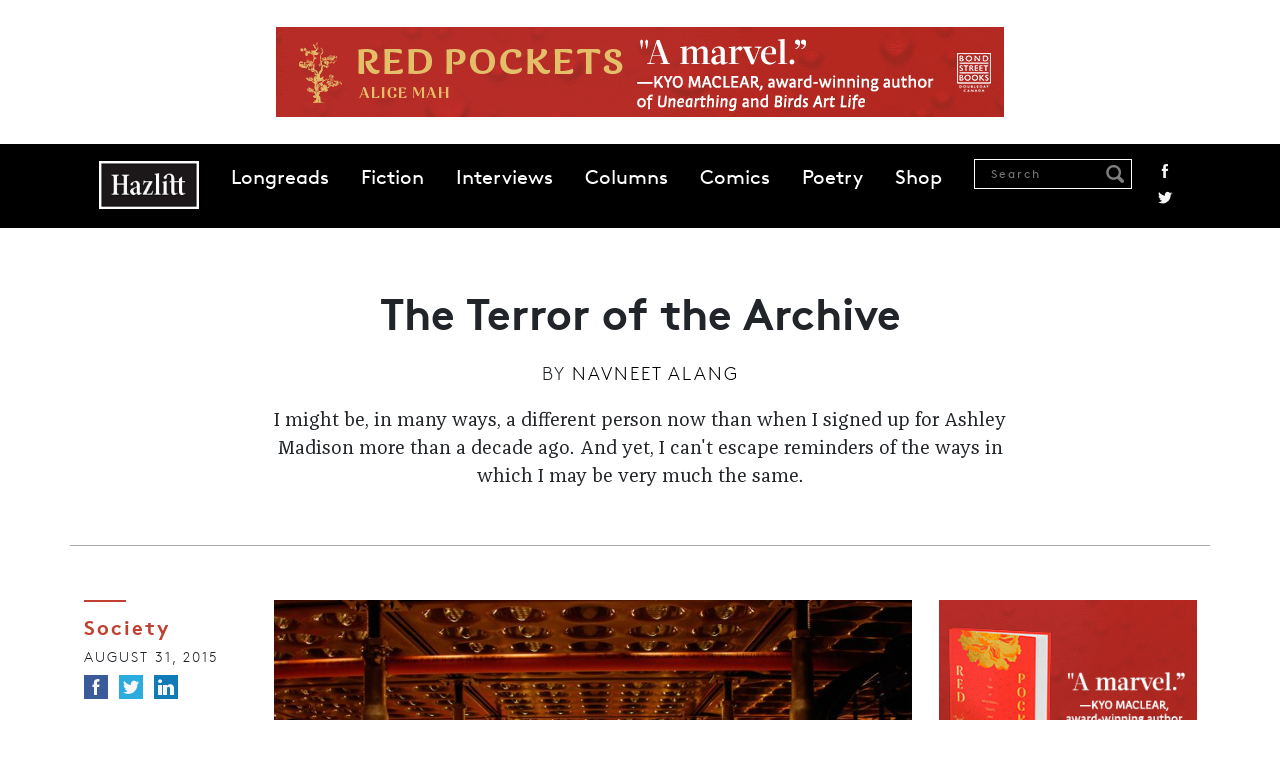

--- FILE ---
content_type: text/html; charset=UTF-8
request_url: https://hazlitt.net/feature/terror-archive
body_size: 14429
content:
<!DOCTYPE html>
<html lang="en" dir="ltr" prefix="og: https://ogp.me/ns#">
  <head>
    <meta charset="utf-8" />
<script async src="https://www.googletagmanager.com/gtag/js?id=G-9HZSMMC5M6"></script>
<script>window.dataLayer = window.dataLayer || [];function gtag(){dataLayer.push(arguments)};gtag("js", new Date());gtag("set", "developer_id.dMDhkMT", true);gtag("config", "G-9HZSMMC5M6", {"groups":"default","page_placeholder":"PLACEHOLDER_page_location"});</script>
<link rel="canonical" href="https://hazlitt.net/feature/terror-archive" />
<link rel="shortlink" href="https://hazlitt.net/node/10611586" />
<link rel="image_src" href="/sites/default/files/field/image/serverroom.jpg" />
<meta name="description" content="I might be, in many ways, a different person now than when I signed up for Ashley Madison more than a decade ago. And yet, I can&#039;t escape reminders of the ways in which I may be very much the same." />
<meta name="abstract" content="I might be, in many ways, a different person now than when I signed up for Ashley Madison more than a decade ago. And yet, I can&#039;t escape reminders of the ways in which I may be very much the same." />
<meta property="og:site_name" content="Hazlitt" />
<meta property="og:type" content="Article" />
<meta property="og:url" content="https://hazlitt.net/feature/terror-archive" />
<meta property="og:title" content="The Terror of the Archive | Hazlitt" />
<meta property="og:description" content="I might be, in many ways, a different person now than when I signed up for Ashley Madison more than a decade ago. And yet, I can&#039;t escape reminders of the ways in which I may be very much the same." />
<meta property="og:image" content="https://hazlitt.net/sites/default/files/field/image/serverroom.jpg" />
<meta property="og:image:url" content="https://hazlitt.net/sites/default/files/field/image/serverroom.jpg" />
<meta property="og:image:type" content="image/jpeg" />
<meta property="article:publisher" content="https://www.facebook.com/hazlittmag" />
<meta name="twitter:card" content="summary_large_image" />
<meta name="twitter:site" content="@hazlitt" />
<meta name="twitter:description" content="I might be, in many ways, a different person now than when I signed up for Ashley Madison more than a decade ago. And yet, I can&#039;t escape reminders of the ways in which I may be very much the same." />
<meta name="twitter:title" content="The Terror of the Archive | Hazlitt" />
<meta name="twitter:site:id" content="557818971" />
<meta name="twitter:url" content="https://hazlitt.net/feature/terror-archive" />
<meta name="twitter:image" content="https://hazlitt.net/sites/default/files/field/image/serverroom.jpg" />
<meta name="Generator" content="Drupal 9 (https://www.drupal.org)" />
<meta name="MobileOptimized" content="width" />
<meta name="HandheldFriendly" content="true" />
<meta name="viewport" content="width=device-width, initial-scale=1.0" />
<link rel="icon" href="/themes/custom/hazlitt/favicon.ico" type="image/vnd.microsoft.icon" />

    <title>The Terror of the Archive | Hazlitt</title>
    <link rel="stylesheet" media="all" href="/sites/default/files/css/css_f_MGmZ1Ex8S2_E6r8X9jmSm57nsPGLrfaSvHaMRPJ9E.css" />
<link rel="stylesheet" media="all" href="/sites/default/files/css/css_P8gCapOcdwdWCothaIppq--ypZk69J2y3qh0DYo_KqE.css" />
<link rel="stylesheet" media="all" href="//cdn.jsdelivr.net/npm/bootstrap@5.2.3/dist/css/bootstrap.min.css" />
<link rel="stylesheet" media="all" href="/sites/default/files/css/css_5Ai8ONTm3CJr4XpF7h0Cg6bLnnZCYwF6n1QJGWVKICU.css" />

    <script src="/sites/default/files/js/js_4j7wmzK0FrIi8GWHavG3vyQmCGB_Pr05AEosPiqwImQ.js"></script>

  </head>
  <body class="path-node page-node-type-article path-feature-terror-archive">
        <a href="#main-content" class="visually-hidden focusable skip-link">
      Skip to main content
    </a>
    
      <div class="dialog-off-canvas-main-canvas" data-off-canvas-main-canvas>
    <div class="layout-container">

  <header role="banner">
      <div class="region region-header">
    
<div id="block-globalleaderboard" class="settings-tray-editable block block-block-content block-block-contentba65eaa1-d2c6-44ba-82bc-504e0eb87a76 cta-global-leaderboard pt-4 pb-4 text-center" data-drupal-settingstray="editable">
  
    
    
    <a href="https://www.penguinrandomhouse.ca/books/798570/red-pockets-by-alice-mah/9780385702454?ref=PRH38A5E4AB6FA6" target="_blank">
        <img loading="lazy" src="/sites/default/files/cta/2025-10/FINAL-RedPockets-HazlittBanners-728x90.gif" width="728" height="90" alt="An ad for Red Pockets " />


    </a>
  </div>
<nav role="navigation" aria-labelledby="block-hazlitt-main-menu-menu" id="block-hazlitt-main-menu" class="settings-tray-editable block block-menu navigation menu--main" data-drupal-settingstray="editable">
            
  <h2 class="visually-hidden" id="block-hazlitt-main-menu-menu">Main navigation</h2>
  

        
    <div id="main-navigation" class="container-fluid">
  <div class="container">
    <nav class="navbar navbar-expand-lg sticky-top d-flex">
      <a href="/" rel="home" class="site-logo hazlitt-logo"></a>
      <button class="navbar-toggler" type="button" data-bs-toggle="offcanvas" data-bs-target="#offcanvasNavbar" aria-controls="offcanvasNavbar">
        <span class="navbar-toggler-icon"></span>
      </button>

      <div class="offcanvas offcanvas-end" tabindex="-1" id="offcanvasNavbar" aria-labelledby="offcanvasNavbarLabel">
        <div class="offcanvas-header justify-content-end">
          <button type="button" class="btn-close" data-bs-dismiss="offcanvas" aria-label="Close"></button>
        </div>

        <div class="offcanvas-body">
                      <ul class="menu navbar-nav mr-auto">
                                
            <li class="menu-item">
              <a href="/longreads" data-drupal-link-system-path="longreads">Longreads</a>
                          </li>
            
                      
            <li class="menu-item">
              <a href="/fiction" data-drupal-link-system-path="fiction">Fiction</a>
                          </li>
            
                      
            <li class="menu-item">
              <a href="/tags/interview" data-drupal-link-system-path="taxonomy/term/79726">Interviews</a>
                          </li>
            
                      
            <li class="menu-item">
              <a href="https://hazlitt.net/category/column">Columns</a>
                          </li>
            
                      
            <li class="menu-item">
              <a href="https://hazlitt.net/category/comic" title="Comics">Comics</a>
                          </li>
            
                      
            <li class="menu-item">
              <a href="https://hazlitt.net/category/poetry">Poetry</a>
                          </li>
            
                      
            <li class="menu-item">
              <a href="https://bookshop.org/shop/hazlitt">Shop</a>
                          </li>
            
                    </ul>

          <div class="ms-auto navbar-search d-flex">
            <div class="views-exposed-form block block-views block-views-exposed-filter-blocksearch-content-page-1" data-drupal-selector="views-exposed-form-search-content-page-1">
  
      <h2>Search Results</h2>
    
      <form action="/search" method="get" id="views-exposed-form-search-content-page-1" accept-charset="UTF-8">
  <div class="form--inline clearfix">
  <div class="js-form-item form-item js-form-type-textfield form-type-textfield js-form-item-search form-item-search">
      <label for="edit-search">Search</label>
        <input placeholder="Search" data-drupal-selector="edit-search" type="text" id="edit-search" name="search" value="" size="30" maxlength="128" class="form-text" />

            <div id="edit-search--description" class="description">
      Enter one or more keywords to search.
    </div>
  </div>
<div data-drupal-selector="edit-actions" class="form-actions js-form-wrapper form-wrapper" id="edit-actions"><input data-drupal-selector="edit-submit-search-content" type="submit" id="edit-submit-search-content" value="Search" class="button js-form-submit form-submit" />
</div>

</div>

</form>

  </div>

            <div class="social-links">
              <a href="https://www.facebook.com/hazlittmag" title="Facebook" class="facebook">Facebook</a>
              <a href="https://twitter.com/Hazlitt" title="Twitter" class="twitter">Twitter</a>
            </div>
          </div>
        </div>
      </div>
    </nav>
  </div>
</div>
  



  </nav>

  </div>

  </header>

  
  

  

  

  

  <main role="main" class="main">
    <a id="main-content" tabindex="-1"></a>
    <div class="layout-content">
        <div class="region region-content">
    <div data-drupal-messages-fallback class="hidden"></div>
<div class="views-element-container settings-tray-editable block block-views block-views-blockhero-block-1" id="block-views-block-hero-block-1" data-drupal-settingstray="editable">
  
    
      <div><div class="view view-hero view-id-hero view-display-id-block_1 js-view-dom-id-2ce672941203a83861d1d769aaba57e55ce5b703bb8f33b0794a4f12fc1cf0d2">
  
    
      
      <div class="view-content">
          <div class="views-row">

<div class="article-header container pt-5 pb-5 mb-5 divider">
  <h1 class="article-title mb-3">
    The Terror of the Archive
  </h1>

      <div class="authored-by mb-3">
      <span>By</span> <a href="/authors/navneet-alang" hreflang="und">Navneet Alang</a>
    </div>
  
      <div class="article-summary">
      <p>I might be, in many ways, a different person now than when I signed up for Ashley Madison more than a decade ago. And yet, I can't escape reminders of the ways in which I may be very much the same.</p>

    </div>
  </div>
</div>

    </div>
  
          </div>
</div>

  </div>
<div id="block-hazlitt-content" class="block block-system block-system-main-block">
  
    
      
<article data-history-node-id="10611586" role="article" class="node node--type-article node--promoted node--view-mode-full">

  
<div class="container">
<div class="row">
  <div class="col-12 col-md-2 left-col">
    <div class="mb-5">
              <div class="article-category mb-2">
          <a href="/category/society" hreflang="en">Society</a>
        </div>
      
      <div class="date mb-2">
        August 31,  2015
      </div>

      <ul class="social-links colour">
        <li>
          <a href="https://www.facebook.com/sharer/sharer.php?u=https://hazlitt.net/feature/terror-archive" title="Facebook" class="facebook" target="_blank"><span>Facebook</span></a>
        </li>
        <li>
          <a href="https://twitter.com/intent/tweet?url=https://hazlitt.net/feature/terror-archive" title="Twitter" class="twitter" target="_blank"><span>Twitter</span></a>
        </li>
        <li>
          <a href="https://www.linkedin.com/sharing/share-offsite/?url=https://hazlitt.net/feature/terror-archive" title="LinkedIn" class="linkedin" target="_blank"><span>LinkedIn</span></a>
        </li>
      </ul>
    </div>

          <div class="views-element-container"><div class="view view-author-block view-id-author_block view-display-id-block_2 js-view-dom-id-ae04e784aba1de44cf2fb2e3b1b40953550e2b150ce00a6e383b74903517037b">
  
    
      
      <div class="view-content">
          <div class="views-row">

<div class="author-block mb-5 text-start">
  <div class="circle circle mt-3 mb-2">
      <img loading="lazy" src="/sites/default/files/styles/circle-w114-bw/public/pictures/picture-127-1346817712.jpg?itok=6JaWuGVQ" width="114" height="114" alt="" class="image-style-circle-w114-bw" />



  </div>

  <div class="author-name">
    <a href="/authors/navneet-alang" hreflang="und">Navneet Alang</a>
  </div>

  <div class="author-body">
    <p><em>Hazlitt</em> regular contributor Navneet Alang writes about the weirdness and wonder of modern techno-culture. He has a PhD that is technically in English...</p>

  </div>

  <div class="views-element-container"><div class="view view-author-block view-id-author_block view-display-id-block_3 js-view-dom-id-abfadb781a6cf778b83cbf79e543470d479c204572eecfe8a8caac759755e952">
  
    
      
      <div class="view-content">
      
  <div class="recent-articles mt-4">
    <h2>Recent articles</h2>

    <div class="views-row mb-2">

<a href="/feature/give-name-it" hreflang="und">To Give a Name To It</a></div>
    <div class="views-row mb-2">

<a href="/feature/against-recommendation" hreflang="und">Against Recommendation</a></div>
    <div class="views-row mb-2">

<a href="/feature/year-avatars" hreflang="und">The Year in Avatars</a></div>

  </div>

    </div>
  
          </div>
</div>

</div></div>

    </div>
  
          </div>
</div>

      </div>

  <div class="node__content col-12 col-md-7">
              <div class="image-wrap mb-4">
          <img loading="lazy" src="/sites/default/files/styles/article_images/public/field/image/serverroom.jpg?itok=22eqLui-" width="934" height="649" alt="" class="image-style-article-images" />




                  <blockquote class="image-field-caption mt-3">
            <p><a href="https://www.flickr.com/photos/philschatz/312634187/in/[base64]" target="_blank">(Credit: Philip Schatz/Flickr)</a></p>

          </blockquote>
              </div>
    
    <div id="article-wrap" class="article-wrap mb-5 clearfix">
      <div class="article-body">
        <p><strong>By the time I signed up for Ashley Madison</strong> in 2003, I had spiraled into a deep depression. I had recently hurt some people with my callousness and selfishness—first a woman with whom I was involved, then some friends—and with the image of myself as a good person shattered, I slid into a pit of self-destruction. I cut myself off from the world: slept all day, played video games all night, lost a quarter of my body weight.</p>
<p>I don't think it registered to me at the time that Ashley Madison was supposed to be a site people visited to cheat. It just seemed salacious—enough of a promise that something there could explode my crumbling life. I put up a photo of my newly skinny self and got two responses, both of which came in the form of photos of improbably attractive women, naked, either bent over or with legs spread apart. I was too naive then to know that they were <a href="https://gizmodo.com/almost-none-of-the-women-in-the-ashley-madison-database-1725558944" target="_blank">almost certainly</a> sent by bots or men trying to mess with me. I didn't respond anyway. I might have been, in many ways, a different person then, but in other significant ways, I was very much the same.</p>
<p>*</p>
<p>The Ashley Madison leak has become a stark example of how privacy online is far more fraught and complex than most realized or wanted to believe, to make no mention of the swirl of questions raised around cheating, monogamy, hacking, and publicizing information. Yet, we also now have a sense that Ashley Madison itself was essentially a years-long grift. Based on data from the hack, it <a href="https://gizmodo.com/almost-none-of-the-women-in-the-ashley-madison-database-1725558944" target="_blank">seems likely</a> that only a hair over zero percent of the messages sent on the site were from women. Given that it never really billed itself as a site for men seeking men, it’s unlikely to have facilitated much actual interaction at all, let alone illicit romance. It was, in essence, a site dedicated to fantasy.</p>
<p>But in publicizing all that yearning <i>for</i> fantasy—the names of those who searched for an unknown something in vain—the leak has nonetheless forced people to comb back through their pasts and past transgressions. It is an effect of how the web and digitality often collapse the distance between past and present: The archive of who we are in the collection of tweets, status updates, blog posts, and photographs scattered online looms like some peat bog of personality, always about to gurgle up some perfectly preserved act from our personal history.</p>
<p>The digitally inflected individual is often not quite an individual, not quite alone. Our past selves seem to be suspended around us like ghostly, shimmering holograms, versions of who we were lingering like memories made manifest in digital, diaphanous bodies. For me, many of those past selves are people I would like to put behind me—that same person who idly signed up for Ashley Madison is someone who hurt others by being careless and self-involved. Now, over a decade on, I'm left wondering to what extent that avatar of my past still stands for or defines me—of the statute of limitations on past wrongs. Though we've always been an accumulation of our past acts, now that digital can splay out our many, often contradictory selves in such an obvious fashion, judging who we are has become more fraught and complicated than ever. How, I wonder, do we ethically evaluate ourselves when the conflation of past and present has made things so murky?</p>
<p>*</p>
<p>Sometimes, I aimlessly trawl through old and present email accounts, and it turns out I am often inadvertently mining for awfulness. In one instance—in a Hotmail account I named after my love for <i>The Simpsons—</i>I find myself angrily and thoughtlessly shoving off a woman's renewed affection because I am, I tell her, "sick of this." I reassure myself that I am not that person anymore—that I now have the awareness and the humility to not react that way. Most days, looking at how I've grown since then, I almost believe this is true.</p>
<p>Yet, to be human is to constantly make mistakes and, as a result, we often hurt others, if not through our acts then certainly our inaction. There is for each of us, if we are honest, a steady stream of things we could have done differently or better: could have stopped to offer a hand; could have asked why that person on the subway was crying; could have been kinder, better, could have taken that leap. But, we say, we are only who we are.</p>
<p class="blockquote"><span>We joke about the horror of having our Google searches publicized, or our Twitter DMs revealed, but in truth, we know the mere existence of such a digital database makes it likely that something will emerge from the murky space in which digital functions as a canvas for our fantasies or guilt.</span></p>
<p>That is how we justify ourselves. Our sense of who we are is subject to a kind of recency bias, and a confirmation bias, too—a selection of memories from the recent past that conform to the fantasy of the self as we wish it to be. Yet the slow accretion of selective acts that forms our self-image is also largely an illusion—a convenient curation of happenings that flatters our ego, our desire to believe we are slowly getting better. As it turns out, grace and forgiveness aren't the purview of some supernatural being, but temporality—the simple erasure of thought and feeling that comes from the forward passage of time.</p>
<p>*</p>
<p>The digital archive of the self makes that smoothing effect of time harder to maintain. Those confounded "Memories" or "Flashback" functions in services such as Facebook or Dropbox vomit up images and words from the past at inopportune times—some picture of another ghost to whom you could have been kinder. Meanwhile, Google and Twitter searches dredge up unwanted shards of the self—whether by you or, worse, others with ill intent. If the passing of the years slowly sands down those splinters of cruelty and embarrassment, the digital self as a collection of floating holograms pushes them up again, past selves puncturing through the veneer of a coherent identity to reveal not just our own wounds, but the injuries we have inflicted on others.</p>
<p>If, however, it was once easier to maintain a self through the suppression of what we wished not to remember, the Ashley Madison hack reminds us that, eventually, some secrets will spill out. We joke about the horror of having our Google searches publicized, or our Twitter DMs revealed, but in truth, we know the mere existence of such a digital database makes it likely that something will emerge from the murky space in which digital functions as a canvas for our fantasies or guilt. Collapsed into the same experiential space, the past and present colliding, our digital selves are archives of our identities. This is the holographic self—not a timeline of identity, or a steady accumulation of wisdom, but the criss-crossed network of being a person, mapped out onto screens. To be a digital human is to be many, and in more than one place at once. Am I a good person? Depends on where on the timeless web of self you stand in order to look and judge.</p>
<p>*</p>
<p>If digital collapses the y-axis of time on the graph of identity, squeezing the past and present into an uncomfortable closeness, then it also expands the spatial x-axis outward. Instead of a single self existing in one place, we have an identity spinning out into a number of different sites. We express various aspects of ourselves in different locations, putting fractured facets of our identity on Facebook, Instagram, Twitter, and elsewhere. We curate and perform, it's true, but we often revel in the distance between not only our bodily self and online personas, but between those personas, too—solemn posts on Facebook and <a href="http://nymag.com/thecut/2015/03/quit-worrying-and-embrace-the-thirst-trap.html" target="_blank">thirst traps</a> on Instagram.</p>
<p>Splitting out parts of the self in this way can be done for a variety of reasons, but often it’s to control or supersede some particular aspect of the self. What we once did with time, letting parts of who we are recede into the enveloping dark of the past, we now do with digital, scattering seeds of experience across a range of places to gain mastery over them—to gain mastery over our sense of self.</p>
<p>Yet, I am reminded of Julius, the protagonist in Teju Cole's novel <i>Open City</i>. In that ambulatory text, Julius mostly wanders around New York City engaged in introspection, strolling past sites of historical trauma. Near the end of the novel, though, Cole reveals that Julius himself has inflicted trauma on another person—a revelation the text responds to by continuing in its ambivalent, sympathetic wandering. If throughout most of the novel's see-sawing between past and present Julius is a collection of holograms—aspects of his self that merge into some virtual amalgam—he uses that scattered detachment to distance himself from his crime. It is deeply unsettling—a kind of metaphorical warning of how the holographic self can be deployed to evade ethics and consequence. Past and present may merge, but multiple selves allow us to compartmentalize our acts.</p>
<p>I wonder how many other men, despite having been duped, are now attempting to compartmentalize their own past actions on Ashley Madison—of how, now faced with the past, they are attempting, both honestly and not, to say that they are no longer those people who sought solace or fantasy in the arms of people who weren’t there. Yet, strangely, even in the face of the melancholy emptiness of the Ashley Madison leak, we all are faced with the abstract possibility of that reckoning: not just in the text and images of the web, but in the systems of surveillance on the streets, in the symbiotic, mutually constitutive relationship between databases and hackers, the link between a secure archive and, inevitably, its easily searchable public mirror. Our fantasies may yet be made public.</p>
<p>What will we then make of the <a href="http://www.mirror.co.uk/news/uk-news/dont-cry-men-ashley-madison-6279795" target="_blank">breezy, binary moralizing</a> that accompanied the Ashley Madison hack—the kind that says those who have to confront their shadows deserve whatever they get? When we are all holographic—all a set of competing avatars meant to obscure that our digitized selves are always our past, present, and future—will we then also say that we are always to be judged as just one person, one accumulation of things?</p>
<p class="blockquote"><span>It’s as if in our righteous moral judgment, what we are expressing is not a sentence, but a desire to fix what is actually always in flux.</span></p>
<p>The line between evasiveness and forgiveness, cowardice and grace, is thin, often difficult to locate, but absolutely vital. It seems, though, that our ethical structures may slowly be slipping out of step with our subjectivities. If we have abandoned the clean but totalitarian simplicity of Kant’s categorical imperative, instead embracing that postmodern cliché of a fluid morality, we still cling to the idea that the self being morally judged is a singular ethical entity, either good or bad. It's common on social media, for example, for someone to be dismissed permanently for one transgression—some comedian or actor who is good at race but bad at gender (or vice versa) to be moved from the accepted pile to the trash heap. If our concept of morality is fluid, our idea of moral judgment is not similarly so.</p>
<p>That notion of self assumes morality is accretive and cumulative: that we can get better over time, but nevertheless remain a sum of the things we’ve done. Obviously, for the Bill Cosbys or Jian Ghomeshis or Jared Fogles of the world, this is fine. In those cases, it is the repetition of heinous, predatory behaviour over time that makes forgiveness almost impossible—the fact that there is no distance between past and present is precisely the point. For most of us, though, that simple idea of identity assumes that selves are singular, totalized things, coherent entities with neat boundaries and linear histories that arrived here in the present as complete. Even if that ever were true, what digitality helps lay bare is that who we are is actually a multiplicity, a conglomeration of acts, often contradictory, that slips backward and forward and sideways through time incessantly.</p>
<p>Some obvious things—rape, murder, abuse, pedophilia—are unforgivable. About most of the mistakes and transgressions that make us who we are, however, I am less sure—uncertain of not only what is right and what is wrong, but that being human can ever be pinned down so neatly. It’s as if in our righteous moral judgment, what we are expressing is not a sentence, but a desire to fix what is actually always in flux.</p>
<p>*</p>
<p>People are deleting their tweets. As The Awl’s John Hermann puts it, <a href="http://www.theawl.com/2015/08/time-is-a-privacy-setting" target="_blank">Time is a Privacy Setting</a>. To obscure the past self and the contexts that produced it is a way to suppress the difficulty that comes from appearing to be more than one person.</p>
<p>It makes sense. Recently, a Canadian political candidate, Ala Buzreba, was <a href="http://www.theglobeandmail.com/news/politics/liberal-candidate-apologizes-for-offensive-tweets-posted-as-teenager/article26009649/" target="_blank">forced to bow out</a> of the federal election race because of tweets she wrote four years ago when she was 17. Particularly as someone in the public eye, the past self that bubbled up was taken as a reflection of her current self, despite the fact that there were many reasons not to: age, the developmental importance of one’s early twenties, or the simple fact that people change.</p>
<p>One might say, “oh, it’s just politics,” and one would be right. Politics is often where deeply rooted bias spills out. We may talk of forgiveness and fluidity, but the pressure, circularity, and scrutiny of political races is like a distilling process for deep-seeded ideology. We may claim looks don't matter, but when taller political candidates consistently win nominations and elections, we know that isn't exactly true. In the case of Ala Buzreba, a strong idea of the relation between personal history and current identity was revealed.</p>
<p>This is no small matter, one in which we might easily say, “listen, we all contain multitudes, let’s just cut everyone a little slack.” The consistency of self is at the core of our idea of ethics or justice. Even to think of extreme, obvious examples—Nazi war criminals in hiding, say—already reveals that the notion that our past selves are not our current selves is altogether too glib a reaction, too simplistic to actually grapple with the difficulty of how we apply rightness to correct past wrongs.</p>
<p>But in something as comparatively innocuous as the Ashley Madison hack, it bears remembering that few people, if any, were actually cheating. Instead, they were all—well, I suppose <i>we</i> were all—performing fantasy, projecting a vision of a potential future self onto a digital canvas in order to toy with it: to let that image sit in the light and be allowed to work its cathartic effect even though it wasn’t real.</p>
<p class="blockquote">T<span>he terror of the personal, digital archive is not that it reveals some awful act from the past, some old self that no longer stands for us, but that it reminds us that who we are is in fact a repetition, a cycle, a circular relation of multiple selves to multiple injuries.</span></p>
<p>Acts that hurt, acts that have material and emotional consequence, cannot be so easily erased by the idea of a multiple self. Yet, the strange thing about the Ashley Madison hack is that in formalizing the search for fantasy—in making a digital record of desire—we have produced a database of the self, and like all databases, it may one day be exposed. Perhaps, then, the effect of digitality on identity is less about the plurality of self than it is the materialization of the subconscious—the fact that our inner desires not only have a place in which they can be expressed and explored, but have a record of such as well.</p>
<p>Is the difficulty of digitality for our ethics, then, not the multiplicity of the person judged, but our Janus-faced relation to the icebergs of our psyches—the fact that our various avatars are actually interfaces for our subconscious, exploratory mechanisms for what we cannot admit to others or ourselves?</p>
<p>Freud said that we endlessly repeat past hurts, forever re-enacting the same patterns in a futile attempt to patch the un-healable wound. This, more than anything, is the terror of the personal, digital archive: not that it reveals some awful act from the past, some old self that no longer stands for us, but that it reminds us that who we are is in fact a repetition, a cycle, a circular relation of multiple selves to multiple injuries. It’s the self as a bundle of trauma, forever acting out the same tropes in the hopes that we might one day change.</p>
<p>What I would like to tell you is that I am a better man now than when, years ago, I tried my best to hide from the world and myself. In many ways that is true. Yet, all those years ago, what dragged me out of my depressive spiral was meeting someone—a beautiful, kind, warm person with whom, a decade later, I would repeat similar mistakes. I was callous again: took her for granted, pushed her away when I wanted to, and couldn’t take responsibility for either my or her emotions. Now, when a piece of the past pushes its way through the ether to remind me of who I was or am, I can try to push it down—but in a quiet moment, I might be struck by the terror that some darker, more cowardly part of me is still too close for comfort, still there inside me. The hologram of my past self, its face a distorted, shadowy reflection of me with large, dark eyes, is my mirror, my muse. And any judgment of my character depends not on whether I, in some simple sense, am still that person, but whether I—whether we, multiple and overlapped—can reckon with, can meet and return the gaze of the ghosts of our past.</p>

      </div>
    </div>

    <div class="social-footer text-center mb-5">
      <p>Find us on <a href="https://www.facebook.com/hazlittmag">Facebook</a> / Follow us on <a href="https://twitter.com/Hazlitt">Twitter</a></p>
      <ul class="social-links colour">
        <li>
          <a href="https://www.facebook.com/sharer/sharer.php?u=https://hazlitt.net/feature/terror-archive" title="Facebook" class="facebook" target="_blank"><span>Facebook</span></a>
        </li>
        <li>
          <a href="https://twitter.com/intent/tweet?url=https://hazlitt.net/feature/terror-archive" title="Twitter" class="twitter" target="_blank"><span>Twitter</span></a>
        </li>
        <li>
          <a href="https://www.linkedin.com/sharing/share-offsite/?url=https://hazlitt.net/feature/terror-archive" title="LinkedIn" class="linkedin" target="_blank"><span>LinkedIn</span></a>
        </li>
      </ul>
    </div>

          <div class="views-element-container"><div class="view view-author-block view-id-author_block view-display-id-block_1 js-view-dom-id-d3a28a06feb99405c7bfba153baaceae61524af56be08dc52aa33a496aa19acc">
  
    
      
      <div class="view-content">
          <div class="views-row">

<div class="author-block mb-5">
  <div class="circle circle mt-3 mb-2">
      <img loading="lazy" src="/sites/default/files/styles/circle-w114-bw/public/pictures/picture-127-1346817712.jpg?itok=6JaWuGVQ" width="114" height="114" alt="" class="image-style-circle-w114-bw" />



  </div>

  <div class="author-name">
    <a href="/authors/navneet-alang" hreflang="und">Navneet Alang</a>
  </div>

  <div class="author-body">
    <p><em>Hazlitt</em> regular contributor Navneet Alang writes about the weirdness and wonder of modern techno-culture. He has a PhD that is technically in English Literature, but was really just about Twitter.</p>

  </div>

  <div class="views-element-container"><div class="view view-author-block view-id-author_block view-display-id-block_3 js-view-dom-id-f97912e9183e3810c736062a9142535dca4696ff910e6fd277cad7912032062d">
  
    
      
      <div class="view-content">
      
  <div class="recent-articles mt-4">
    <h2>Recent articles</h2>

    <div class="views-row mb-2">

<a href="/feature/give-name-it" hreflang="und">To Give a Name To It</a></div>
    <div class="views-row mb-2">

<a href="/feature/against-recommendation" hreflang="und">Against Recommendation</a></div>
    <div class="views-row mb-2">

<a href="/feature/year-avatars" hreflang="und">The Year in Avatars</a></div>

  </div>

    </div>
  
          </div>
</div>

</div></div>

    </div>
  
          </div>
</div>

    
  </div>

  <div class="col-12 col-md-3">
  
    
<div class="block block-block-content block-block-contente5bff322-08c9-4d2d-8dbe-ab7d9324e48f cta-bigbox mb-5 text-center">
  
    
    
    <a href="https://www.penguinrandomhouse.ca/books/798570/red-pockets-by-alice-mah/9780385702454?ref=PRH38A5E4AB6FA6" target="_blank">
        <img loading="lazy" src="/sites/default/files/cta/2025-10/FINAL-RedPockets-HazlittBanners-300x250_0.gif" width="300" height="250" alt="An ad for Red Pockets " />


    </a>
  </div>


          <div class="hz-block mb-5">
          <h2 class="block-title mb-4">Related</h2>
          <div class="views-element-container"><div class="view view-related view-id-related view-display-id-block_1 js-view-dom-id-49222612d37b68a74919b237c1da68e2b22303485d905d7cbc1fdafdb2e6385c">
  
    
      
      <div class="view-content">
          <div class="mb-4 views-row"><div class="article-title"><a href="/feature/apple-watch" hreflang="en">I Can Feel My Heart Beating Just Fine On My Own </a></div><div class="article-author"><a href="/authors/scaachi-koul" hreflang="und">Scaachi Koul</a></div></div>
    <div class="mb-4 views-row"><div class="article-title"><a href="/feature/every-manner-horror-just-google-search-away" hreflang="und">&#039;Every Manner of Horror is Just a Google Search Away&#039;</a></div><div class="article-author"><a href="/authors/dashiel-carrera" hreflang="und">Dashiel Carrera</a>, <a href="/authors/michael-j-seidlinger" hreflang="und">Michael J. Seidlinger</a></div></div>

    </div>
  
          </div>
</div>

      </div>
    
    <div class="hz-block">
        <h2 class="block-title mb-4">Most Popular</h2>
        <div class="views-element-container"><div class="view view-most-popular view-id-most_popular view-display-id-block_2 js-view-dom-id-20c08622bbcfca728b4908ccb8666e23cd3e1b15c9fae2700d6dfd668b4d3ff0 hz-popular mb-5">
  
    
      
      <div class="view-content container">
          <div class="views-row mb-4">

<div class="counter"><span class="number">1</span></div>
<div class="title-wrap">
  <div class="article-title"><a href="/longreads/threshold" hreflang="en">The Threshold</a></div>
  <div class="article-author"><a href="/authors/meg-bernhard" hreflang="und">Meg Bernhard </a></div>
</div></div>
    <div class="views-row mb-4">

<div class="counter"><span class="number">2</span></div>
<div class="title-wrap">
  <div class="article-title"><a href="/longreads/dead-mall-society" hreflang="en">The Dead Mall Society</a></div>
  <div class="article-author"><a href="/authors/lana-hall" hreflang="en">Lana Hall</a></div>
</div></div>
    <div class="views-row mb-4">

<div class="counter"><span class="number">3</span></div>
<div class="title-wrap">
  <div class="article-title"><a href="/longreads/who-are-you-close" hreflang="en">Who Are You Close To? </a></div>
  <div class="article-author"><a href="/authors/cassidy-mcfadzean" hreflang="en">Cassidy McFadzean</a></div>
</div></div>

    </div>
  
          </div>
</div>

    </div>

    
<div class="block block-block-content block-block-content89da3c01-370d-422f-8f52-9a1a2f5b2a67 cta-halfpage text-center">
  
    
    
    <a href="https://www.penguinrandomhouse.ca/books/798570/red-pockets-by-alice-mah/9780385702454?ref=PRH38A5E4AB6FA6" target="_blank">
        <img loading="lazy" src="/sites/default/files/cta/2025-10/FINAL-RedPockets-HazzlittBanners-300x600.jpg" width="300" height="600" alt="An ad for Red Pockets " />


    </a>
  </div>

  </div>

</article>

  </div>
<div id="block-prevnext" class="settings-tray-editable block block-prev-next block-prev-next-block" data-drupal-settingstray="editable">
  
    
      <div class="container">
            <div class="next">
            <h2 class="block-title">Next</h2>
            <div class="views-element-container"><div class="view view-previous-next view-id-previous_next view-display-id-block_1 js-view-dom-id-c5f3403118b8d6b56caa0fa2c21fecfe41dd4d7acda5b3e55f020b99aea45c70">
  
    
      
      <div class="view-content">
          <div class="views-row">
<div class="container">
  <div class="row">
    <div class="article-image col-12 col-md-4">
        <a href="/feature/forgive-lateness-my-reply-i-have-brain-tumour" hreflang="und"><img loading="lazy" src="/sites/default/files/styles/article_min_width/public/field/image/ididntansweryouremailgillianturnbull.jpg?itok=cKizxKVu" width="700" height="467" alt="" class="image-style-article-min-width" />

</a>

    </div>

    <div class="article-text-wrap  col-12 col-md-8">
      <div class="article-category">
        <a href="/category/essay" hreflang="en">Essay</a>
      </div>
      <div class="article-title">
        <a href="/feature/forgive-lateness-my-reply-i-have-brain-tumour" hreflang="und">Forgive the Lateness of My Reply, I Have a Brain Tumour</a>
      </div>
      <div class="article-summary">
        <p>At 36, I was diagnosed with a brain tumour while overworked in the unstable world of academia—sometimes when systems fail, they fail all at once.</p>

      </div>
    </div>
  </div>
</div>
</div>

    </div>
  
          </div>
</div>

        </div>
    
            <div class="prev">
            <h2 class="block-title">Previous</h2>
            <div class="views-element-container"><div class="view view-previous-next view-id-previous_next view-display-id-block_1 js-view-dom-id-c491b64be1df52f81370a8b46855edf5781f12904e7f12e34abeeec7e94036c6">
  
    
      
      <div class="view-content">
          <div class="views-row">
<div class="container">
  <div class="row">
    <div class="article-image col-12 col-md-4">
        <a href="/feature/gift-border" hreflang="und"><img loading="lazy" src="/sites/default/files/styles/article_min_width/public/field/image/busia.jpg?itok=QTHYKWed" width="700" height="467" alt="" class="image-style-article-min-width" />

</a>

    </div>

    <div class="article-text-wrap  col-12 col-md-8">
      <div class="article-category">
        <a href="/category/dispatch" hreflang="en">Dispatch</a>
      </div>
      <div class="article-title">
        <a href="/feature/gift-border" hreflang="und">The Gift of the Border</a>
      </div>
      <div class="article-summary">
        <p>Borders don’t really exist. They’re imaginary spaces, semi-porous membranes whose only power is collectively imbued by the citizens and governments they separate. They can also be opportunities.</p>

      </div>
    </div>
  </div>
</div>
</div>

    </div>
  
          </div>
</div>

        </div>
    </div>
  </div>

  </div>

    </div>
    
    
  </main>

      <footer role="contentinfo">
      
  <div class="region region-footer">
    <nav role="navigation" aria-labelledby="block-footer-menu" id="block-footer" class="settings-tray-editable block block-menu navigation menu--footer" data-drupal-settingstray="editable">
            
  <h2 class="visually-hidden" id="block-footer-menu">Footer</h2>
  

        
    <div class="footer-menu-wrapper">
    <div class="container">
      <div class="row">
        <div class="col-xs-12 col-md-6">
            <ul class="menu">
                    <li class="menu-item">
        <a href="/about" data-drupal-link-system-path="node/2233">About</a>
              </li>
                <li class="menu-item">
        <a href="/masthead" data-drupal-link-system-path="node/2277">Masthead</a>
              </li>
                <li class="menu-item">
        <a href="/contact-us" data-drupal-link-system-path="node/2150726">Contact Us</a>
              </li>
                <li class="menu-item">
        <a href="/privacy-policy" data-drupal-link-system-path="node/2150736">Privacy Policy</a>
              </li>
                <li class="menu-item">
        <a href="/accessibility-policy" data-drupal-link-system-path="node/2150731">Accessibility Policy</a>
              </li>
                <li class="menu-item">
        <a href="https://penguinrandomhouse.ca/terms-of-use">Terms of Use</a>
              </li>
          </ul>
      </div>

      <div class="col-xs-12 col-md-6">
        <ul class="social-links">
          <li>
            <a href="https://www.facebook.com/hazlittmag" title="Facebook" class="facebook"><span>Facebook</span></a>
          </li>
          <li>
            <a href="https://twitter.com/Hazlitt" title="Twitter" class="twitter"><span>Twitter</span></a>
          </li>
          <li>
            <a href="https://instagram.com/hazlittmag" title="Instagram" class="instagram"><span>Instagram</span></a>
          </li>
          <li>
            <a href="https://hazlittmag.tumblr.com/" title="Tumblr" class="tumblr"><span>Tumblr</span></a>
          </li>
          <li>
            <a href="https://soundcloud.com/hazlittmag" title="Soundcloud" class="soundcloud"><span>Soundcloud</span></a>
          </li>
          <li>
            <a href="/rss.xml" title="RSS" class="rss"><span>RSS</span></a>
          </li>
        </ul>
      </div>
    </div>
  </div>
</div>
  



<div class="legal container">
  <div class="row d-flex align-items-center">
    <div class="col-xs-12 col-md-4 prhc-logo-wrapper">
      <a class="prhc-logo" href="http://global.penguinrandomhouse.com"></a>
    </div>

    <div class="col-xs-12 col-md-4 copyright">
      <h3>Hazlitt Magazine</h3>
      <p>A Penguin Random House Company<br> © 2023 Penguin Random House</p>
    </div>

    <div class="col-xs-12 col-md-4 prhc-global">
      <a href="http://global.penguinrandomhouse.com">global.penguinrandomhouse.com</a>
    </div>
  </div>
</div>
  </nav>

  </div>

    </footer>
  
</div>
  </div>

    
    <script type="application/json" data-drupal-selector="drupal-settings-json">{"path":{"baseUrl":"\/","scriptPath":null,"pathPrefix":"","currentPath":"node\/10611586","currentPathIsAdmin":false,"isFront":false,"currentLanguage":"en"},"pluralDelimiter":"\u0003","suppressDeprecationErrors":true,"google_analytics":{"account":"G-9HZSMMC5M6","trackOutbound":true,"trackMailto":true,"trackTel":true,"trackDownload":true,"trackDownloadExtensions":"7z|aac|arc|arj|asf|asx|avi|bin|csv|doc(x|m)?|dot(x|m)?|exe|flv|gif|gz|gzip|hqx|jar|jpe?g|js|mp(2|3|4|e?g)|mov(ie)?|msi|msp|pdf|phps|png|ppt(x|m)?|pot(x|m)?|pps(x|m)?|ppam|sld(x|m)?|thmx|qtm?|ra(m|r)?|sea|sit|tar|tgz|torrent|txt|wav|wma|wmv|wpd|xls(x|m|b)?|xlt(x|m)|xlam|xml|z|zip"},"statistics":{"data":{"nid":"10611586"},"url":"\/core\/modules\/statistics\/statistics.php"},"ajaxTrustedUrl":{"\/search":true},"user":{"uid":0,"permissionsHash":"a62692f08108a0dc85678780ff5c525e4cbda1950ae0dea3a29cc297fc4d449f"}}</script>
<script src="/sites/default/files/js/js__E6FrODBDWeJOHcUPbf8gTMHu5UH1wNBKau2RZMNoCw.js"></script>
<script src="//cdn.jsdelivr.net/npm/bootstrap@5.2.3/dist/js/bootstrap.bundle.min.js"></script>
<script src="/sites/default/files/js/js_wQwLlLvL0gJ0LiSXNbnYKwFMF4IRKpY1oAaRB7XHiIE.js"></script>

  </body>
</html>
